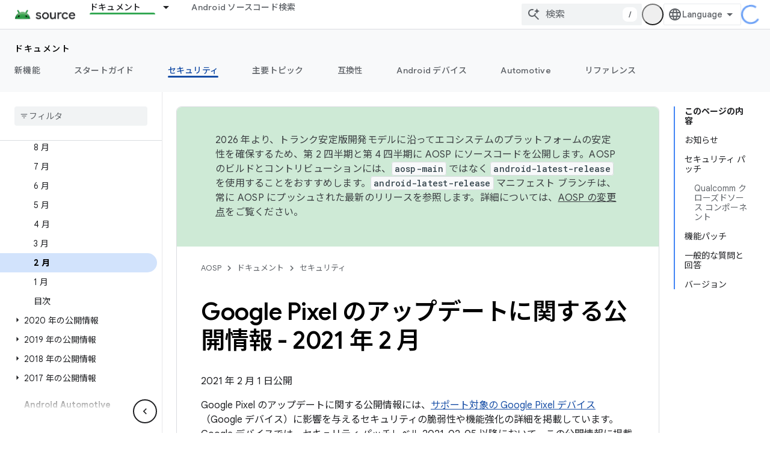

--- FILE ---
content_type: text/javascript
request_url: https://www.gstatic.cn/devrel-devsite/prod/v5ecaab6967af5bdfffc1b93fe7d0ad58c271bf9f563243cec25f323a110134f0/js/devsite_devsite_language_selector_module__ja.js
body_size: -866
content:
(function(_ds){var window=this;var wua=_ds.JA([":host{display:block;position:relative}*{-moz-box-sizing:border-box;box-sizing:border-box}[hidden]{display:none}button{-webkit-box-align:center;-moz-box-align:center;-ms-flex-align:center;-webkit-align-items:center;align-items:center;-moz-appearance:none;-webkit-appearance:none;background-color:var(--devsite-select-background-color,var(--devsite-background-1));border:var(--devsite-select-border,var(--devsite-secondary-border));border-radius:var(--devsite-select-border-radius);box-shadow:none;color:var(--devsite-select-color,var(--devsite-primary-text-color));cursor:pointer;display:-webkit-box;display:-webkit-flex;display:-moz-box;display:-ms-flexbox;display:flex;font:var(--devsite-select-font,500 14px/36px var(--devsite-primary-font-family));height:36px;max-width:154px;outline:0;padding-block:0;padding-inline:11px 7px;-webkit-transition:background-color .2s;transition:background-color .2s}button:is(:hover,:focus){background:var(--devsite-select-background-color-hover,var(--devsite-background-3))}.icon-arrow,.icon-language{fill:var(--devsite-secondary-text-color);pointer-events:none}.icon-language{block-size:var(--devsite-language-selector-icon-size,24px);inline-size:var(--devsite-language-selector-icon-size,24px);margin-inline:0 8px}.label{overflow:hidden;text-overflow:ellipsis;white-space:nowrap}.icon-arrow{block-size:24px;inline-size:24px}[role=menu]{background:var(--devsite-background-1);border:var(--devsite-list-border,var(--devsite-secondary-border));border-radius:var(--devsite-list-border-radius,2px);box-shadow:0 1px 2px 0 var(--devsite-elevation-key-shadow-color),0 2px 6px 2px var(--devsite-elevation-ambient-shadow-color);inset-inline:var(--devsite-language-selector-menu-inset-inline,0 auto);max-height:304px;overflow:hidden auto;padding:8px 0;position:absolute;top:36px;-webkit-transform:var(--devsite-language-selector-menu-transform);transform:var(--devsite-language-selector-menu-transform);z-index:1}"]);var z4=function(a){a.links=[...a.querySelectorAll("a")];a.o=a.links.length-1;const b=_ds.C(),c=new URLSearchParams(b.search);c.delete("hl");for(const d of a.links){a=d.getAttribute("lang");const e=a.toLowerCase().replaceAll("_","-");_ds.rg([(0,_ds.Ag)`lang`],d,"lang",e);a!=="en"&&c.set("hl",e);b.search=c.toString();_ds.ig(d,b.href)}},xua=async function(a){var b=await _ds.v();if(await b.getStorage().get("django_language","")){let c;if(b=(c=a.querySelector("[aria-current]"))==null?void 0:c.textContent)a.Ob=
b}else await b.getStorage().set("django_language","",b.getLocale()||"en"),(a=a.querySelector('[lang="en"]'))&&_ds.rg([(0,_ds.Ag)`aria-`],a,"aria-current","true")},A4=async function(){const a=await _ds.v(),b=await a.getStorage().get("django_language","");b&&await a.getStorage().set("language_preference","",b)},yua=function(a){a.eventHandler.listen(document.body,"click",b=>{b.target!==a&&(a.open=!1,_ds.D(a.eventHandler))});a.eventHandler.listen(document.body,"keydown",b=>{b.key==="Escape"&&(a.open=
!1,_ds.D(a.eventHandler),a.toggle.focus())})},zua=async function(a,b,c){a.dispatchEvent(new CustomEvent("devsite-analytics-observation",{detail:{category:"Site-Wide Custom Events",label:"Language Selector",action:`${b} to ${c}`},bubbles:!0}));a.dispatchEvent(new CustomEvent("devsite-analytics-observation-cloudtrack",{detail:{name:"change",type:"languageSelector",metadata:{"selected-language":`${c}`,"original-language":`${b}`}},bubbles:!0}))},Aua=async function(a,b){const c=b.target.getAttribute("lang");
c&&(b.stopPropagation(),await (await _ds.v()).getStorage().set("django_language","",c),(b=document.documentElement.getAttribute("lang"))&&await zua(a,b,c),await A4(),a=new URL(_ds.xg().location.toString()),a.searchParams.delete("hl"),_ds.yg(a.toString()))},B4=class extends _ds.bC{constructor(){super(...arguments);this.eventHandler=new _ds.u;this.links=[];this.o=0;this.ariaLabel="\u8a00\u8a9e\u306e\u8a2d\u5b9a\u3092\u9078\u629e\u3057\u307e\u3059\u3002";this.open=!1;this.Ob="Language"}static get styles(){return wua}async m(){z4(this);
try{await xua(this),await A4()}catch(a){}}async ma(){if(this.open=!this.open){await this.j;let a;(a=this.querySelector("[aria-current]"))==null||a.focus();yua(this)}else _ds.D(this.eventHandler)}render(){return(0,_ds.M)` <button
        type="button"
        aria-controls="language-menu"
        aria-haspopup="true"
        @click="${this.ma}">
        <svg
          aria-hidden="true"
          class="icon-language"
          viewbox="0 0 24 24"
          xmlns="http://www.w3.org/2000/svg">
          <path
            d="M12 22q-2.05 0-3.875-.788-1.825-.787-3.187-2.15-1.363-1.362-2.15-3.187Q2 14.05 2 12q0-2.075.788-3.887.787-1.813 2.15-3.175Q6.3 3.575 8.125 2.787 9.95 2 12 2q2.075 0 3.887.787 1.813.788 3.175 2.151 1.363 1.362 2.15 3.175Q22 9.925 22 12q0 2.05-.788 3.875-.787 1.825-2.15 3.187-1.362 1.363-3.175 2.15Q14.075 22 12 22Zm0-2.05q.65-.9 1.125-1.875T13.9 16h-3.8q.3 1.1.775 2.075.475.975 1.125 1.875Zm-2.6-.4q-.45-.825-.787-1.713Q8.275 16.95 8.05 16H5.1q.725 1.25 1.812 2.175Q8 19.1 9.4 19.55Zm5.2 0q1.4-.45 2.487-1.375Q18.175 17.25 18.9 16h-2.95q-.225.95-.562 1.837-.338.888-.788 1.713ZM4.25 14h3.4q-.075-.5-.113-.988Q7.5 12.525 7.5 12t.037-1.012q.038-.488.113-.988h-3.4q-.125.5-.188.988Q4 11.475 4 12t.062 1.012q.063.488.188.988Zm5.4 0h4.7q.075-.5.113-.988.037-.487.037-1.012t-.037-1.012q-.038-.488-.113-.988h-4.7q-.075.5-.112.988Q9.5 11.475 9.5 12t.038 1.012q.037.488.112.988Zm6.7 0h3.4q.125-.5.188-.988Q20 12.525 20 12t-.062-1.012q-.063-.488-.188-.988h-3.4q.075.5.112.988.038.487.038 1.012t-.038 1.012q-.037.488-.112.988Zm-.4-6h2.95q-.725-1.25-1.813-2.175Q16 4.9 14.6 4.45q.45.825.788 1.712.337.888.562 1.838ZM10.1 8h3.8q-.3-1.1-.775-2.075Q12.65 4.95 12 4.05q-.65.9-1.125 1.875T10.1 8Zm-5 0h2.95q.225-.95.563-1.838.337-.887.787-1.712Q8 4.9 6.912 5.825 5.825 6.75 5.1 8Z" />
        </svg>
        <span class="label">${this.Ob}</span>
        <svg
          aria-hidden="true"
          class="icon-arrow"
          viewbox="0 0 24 24"
          xmlns="http://www.w3.org/2000/svg">
          <path d="m12 15-5-5h10Z" />
        </svg>
      </button>
      <div
        id="language-menu"
        role="menu"
        @click="${a=>void Aua(this,a)}"
        @keydown="${a=>{if(a.key==="ArrowUp"||a.key==="ArrowDown"){a.preventDefault();let b=0;const c=document.activeElement;c&&(b=this.links.indexOf(c));b=a.key==="ArrowUp"?b===0?this.o:b-1:b===this.o?0:b+1;this.links[b].focus()}}}"
        ?hidden=${!this.open}>
        <slot></slot>
      </div>`}dc(a){if(a&&(a=a.querySelector("ul"))){let b;(b=this.querySelector("ul"))==null||b.remove();this.append(a);z4(this);_ds.aB(this)}}};_ds.w([_ds.F({type:String,Aa:"aria-label",La:!0}),_ds.x("design:type",Object)],B4.prototype,"ariaLabel",void 0);_ds.w([_ds.F({type:Boolean,La:!0}),_ds.x("design:type",Object)],B4.prototype,"open",void 0);_ds.w([_ds.H(),_ds.x("design:type",Object)],B4.prototype,"Ob",void 0);
_ds.w([_ds.gt("button"),_ds.x("design:type",HTMLButtonElement)],B4.prototype,"toggle",void 0);try{customElements.define("devsite-language-selector",B4)}catch(a){console.warn("devsite.app.customElement.DevsiteLanguageSelector",a)};})(_ds_www);
